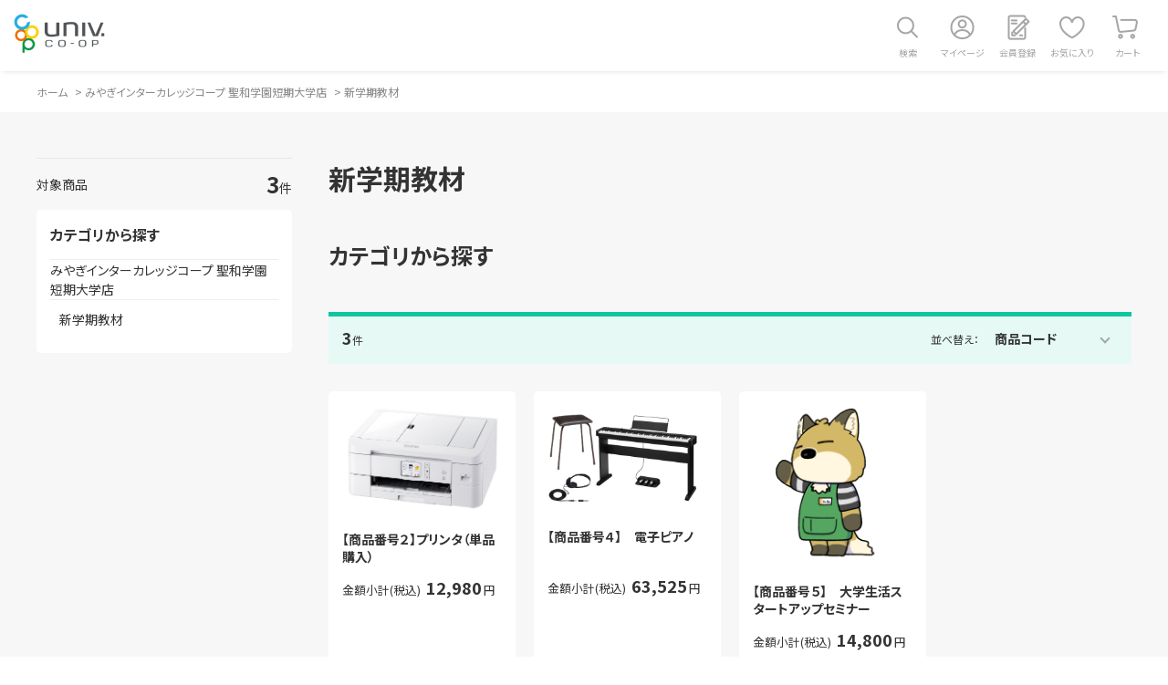

--- FILE ---
content_type: text/html; charset=utf-8
request_url: https://ec.univ.coop/shop/c/c2W02_sg/
body_size: 7575
content:
<!DOCTYPE html>
<html data-browse-mode="P" lang="ja" >
<head>
<meta charset="UTF-8">
<title>みやぎインターカレッジコープ 聖和学園短期大学店/新学期教材(並び順：商品コード)｜大学生協</title>
<link rel="canonical" href="https://ec.univ.coop/shop/c/c2W02/">


<meta name="description" content="大学生協新学期教材(並び順：商品コード)のページです。">
<meta name="keywords" content="並び順：商品コード,大学生協,通信販売,オンラインショップ,買い物,ショッピング">


<meta name="wwwroot" content="" />
<meta name="rooturl" content="https://ec.univ.coop" />
<meta name="viewport" content="width=1200">
<link rel="stylesheet" type="text/css" href="https://fonts.googleapis.com/css?family=Noto+Sans+JP:400,700&display=swap">
<link rel="stylesheet" type="text/css" href="https://ajax.googleapis.com/ajax/libs/jqueryui/1.12.1/themes/ui-lightness/jquery-ui.min.css">
<link rel="stylesheet" type="text/css" href="https://maxcdn.bootstrapcdn.com/font-awesome/4.7.0/css/font-awesome.min.css">
<link rel="stylesheet" type="text/css" href="/css/sys/reset.css">
<link rel="stylesheet" type="text/css" href="/css/sys/base.css">
<link rel="stylesheet" type="text/css" href="/css/sys/base_form.css?20260119">
<link rel="stylesheet" type="text/css" href="/css/sys/base_misc.css">
<link rel="stylesheet" type="text/css" href="/css/sys/layout.css?20251117">
<link rel="stylesheet" type="text/css" href="/css/sys/block_common.css">
<link rel="stylesheet" type="text/css" href="/css/sys/block_customer.css?20251203">
<link rel="stylesheet" type="text/css" href="/css/sys/block_goods.css">
<link rel="stylesheet" type="text/css" href="/css/sys/block_order.css?20250610">
<link rel="stylesheet" type="text/css" href="/css/sys/block_misc.css">
<link rel="stylesheet" type="text/css" href="/css/sys/block_store.css">
<script src="https://ajax.googleapis.com/ajax/libs/jquery/3.5.1/jquery.min.js"></script>
<script src="https://ajax.googleapis.com/ajax/libs/jqueryui/1.12.1/jquery-ui.min.js"></script>
<script src="/lib/js.cookie.js"></script>
<script src="/lib/jquery.balloon.js"></script>
<script src="/lib/goods/jquery.tile.min.js"></script>
<script src="/lib/modernizr-custom.js"></script>
<script src="/js/sys/tmpl.js"></script>
<script src="/js/sys/msg.js"></script>
<script src="/js/sys/sys.js"></script>
<script src="/js/sys/common.js"></script>
<script src="/js/sys/search_suggest.js"></script>
<script src="/js/sys/ui.js"></script>

<!-- Google Tag Manager -->
<script>(function(w,d,s,l,i){w[l]=w[l]||[];w[l].push({'gtm.start':
new Date().getTime(),event:'gtm.js'});var f=d.getElementsByTagName(s)[0],
j=d.createElement(s),dl=l!='dataLayer'?'&l='+l:'';j.async=true;j.src=
'https://www.googletagmanager.com/gtm.js?id='+i+dl;f.parentNode.insertBefore(j,f);
})(window,document,'script','dataLayer','GTM-5MRQHTJ');</script>
<!-- End Google Tag Manager -->



	
		<script src="/lib/slick.min.js"></script>
<link rel="stylesheet" type="text/css" href="/lib/slick.css">

<link rel="stylesheet" type="text/css" href="/css/usr/base.css">
<link rel="stylesheet" type="text/css" href="/css/usr/layout.css?20251117">
<link rel="stylesheet" type="text/css" href="/css/usr/block.css?20220525">
<link rel="stylesheet" type="text/css" href="/css/usr/user.css">
<script src="/js/usr/tmpl.js"></script>
<script src="/js/usr/msg.js"></script>
<script src="/js/usr/user.js"></script>
<script src="/lib/lazysizes.min.js"></script>
<link rel="SHORTCUT ICON" href="/favicon.ico">

<!-- Global site tag (gtag.js) - Google Analytics -->
<script async src="https://www.googletagmanager.com/gtag/js?id=G-XF4ZQ2Q9F8"></script>
<script>
  const tracking_code = "G-XF4ZQ2Q9F8";
  window.dataLayer = window.dataLayer || [];
  function gtag(){dataLayer.push(arguments);}
  gtag('js', new Date());
  gtag('config', tracking_code, { send_page_view: false });

window.onload = function(){
  var mailDom = document.getElementsByName('uid');
  var pwdDom = document.getElementsByName('pwd');
  var certDom = document.getElementsByName('cert_key');

  var isPageviewsend = false;
  if(!((mailDom.length > 0 && pwdDom.length > 0) || certDom.length > 0)) {
    isPageviewsend = true;
  }

  if(!(location.href.includes('customer/menu.aspx') || location.href.includes('order/dest.aspx') || location.href.includes('order/make_estimate.aspx'))) {
    isPageviewsend = true;
  }
  
  if(isPageviewsend){
    gtag('config', tracking_code);
  }
};
</script>
	


	<script src="/js/usr/category.js"></script>

<!-- etm meta -->
<meta property="etm:device" content="desktop" />
<meta property="etm:page_type" content="goodslist" />
<meta property="etm:cart_item" content="[]" />
<meta property="etm:attr" content="" />


<script src="/js/sys/goods_ajax_bookmark.js"></script>
<script src="/js/sys/goods_ajax_quickview.js"></script>




</head>

<body class="page-category"

		

>

<!-- Google Tag Manager (noscript) -->
<noscript><iframe src="https://www.googletagmanager.com/ns.html?id=GTM-5MRQHTJ"
height="0" width="0" style="display:none;visibility:hidden"></iframe></noscript>
<!-- End Google Tag Manager (noscript) -->




<div class="wrapper">
	
		

		
			
					<div id="header" class="pane-header-common">
</div>
					
					
						  <header class="pane-header-global">
    <div id="header_top">
      <div class="container">
        <div class="block-header-logo"><img class="lazyload block-header-logo--img" alt="大学生協 カタログショッピング" src="/img/usr/lazyloading.png" data-src="/img/usr/common/sitelogo_univcoop.png"></div>
        <div class="block-headernav">
          <ul class="block-headernav--item-list">
            <li id="hnav_search"><a href="/shop/goods/search.aspx">検索</a></li>
            <li id="hnav_mypage"><a href="/shop/customer/menu.aspx">マイページ</a></li>
            <li id="hnav_entry"><a href="/shop/customer/menu.aspx">会員登録</a></li>
            <li id="hnav_bookmark"><a href="/shop/customer/bookmark.aspx">お気に入り</a></li>
            <li id="hnav_cart"><a href="/shop/cart/cart.aspx"><span class="block-headernav--cart-count js-cart-count"></span>カート</a></li>
          </ul>
        </div>
      </div>
    </div>
  </header>
					
					
			
		
	
	
<div class="pane-topic-path">
	<div class="container">
		<div class="block-topic-path">
	<ul class="block-topic-path--list" id="bread-crumb-list" itemscope itemtype="https://schema.org/BreadcrumbList">
		<li class="block-topic-path--category-item block-topic-path--item__home" itemscope itemtype="https://schema.org/ListItem" itemprop="itemListElement">
	<span itemprop="name">ホーム</span>
	<meta itemprop="position" content="1" />
</li>

<li class="block-topic-path--category-item" itemscope itemtype="https://schema.org/ListItem" itemprop="itemListElement">
	&gt;
	<a href="https://ec.univ.coop/shop/c/c2W/" itemprop="item">
		<span itemprop="name">みやぎインターカレッジコープ 聖和学園短期大学店</span>
	</a>
	<meta itemprop="position" content="2" />
</li>


<li class="block-topic-path--category-item block-topic-path--item__current" itemscope itemtype="https://schema.org/ListItem" itemprop="itemListElement">
	&gt;
	<a href="https://ec.univ.coop/shop/c/c2W02/" itemprop="item">
		<span itemprop="name">新学期教材</span>
	</a>
	<meta itemprop="position" content="3" />
</li>


	</ul>

</div>
	</div>
</div>
<div class="pane-contents">
<div class="container">

<div class="pane-left-menu">

	
		<div id="block_of_categorytree" class="block-category-tree">
		<div class="pane-block--title block-category-tree--header">カテゴリから探す</div>

		<ul class="block-category-tree--items block-category-tree--level-1">

	<li class="block-category-tree--item">


	<a href="/shop/c/c2W/"><span>みやぎインターカレッジコープ 聖和学園短期大学店</span></a>

	<ul class="block-category-tree--items block-category-tree--level-2">

	<li class="block-category-tree--item__open">


	<a href="/shop/c/c2W02/"><span>新学期教材</span></a>

	
	</li>

</ul>

	</li>

</ul>

		
		</div>
	

<div id="block_of_leftmenu_top" class="block-left-menu-top">


		


</div>
<div id="block_of_leftmenu_middle" class="block-left-menu-middle">


		


</div>
<div id="block_of_leftmenu_bottom" class="block-left-menu-bottom">


		


</div>



</div>

<main class="pane-main">
<div class="block-category-list">



<h1 class="h1 block-category-list--header">新学期教材</h1>


<div class="block-category-list--promotion-freespace">

</div>




<div class="block-category-list--sub"></div>







<div class="block-category-list--goods"><dl class="block-goods-list--display-style-items">
<dt>表示方法：</dt>
<dd class="active">ピックアップ</dd> <dd><a href="/shop/c/c2W02_dL_sg/">一覧</a></dd> 
</dl>

<dl class="block-goods-list--sort-order-items">
<dt>並べ替え：</dt>
<dd><a href="/shop/c/c2W02_snd/">新着順
                                         </a></dd><dd class="active">商品コード
                                         </dd><dd><a href="/shop/c/c2W02_sgn/">商品名
                                         </a></dd><dd><a href="/shop/c/c2W02_srd/">発売日
                                         </a></dd><dd><a href="/shop/c/c2W02_ssp/">価格(安い順)
                                         </a></dd><dd><a href="/shop/c/c2W02_sspd/">価格(高い順)
                                         </a></dd><dd><a href="/shop/c/c2W02_srd-gn/">発売日＋商品名</a></dd>
</dl>
<div class="block-goods-list--pager-top block-goods-list--pager pager">
	<div class="pager-total"><span class="pager-count"><span>3</span>件</span></div>
	
</div>

<div class="block-pickup-list-p">
	<ul class="block-pickup-list-p--items">
		<li>
<div class="block-pickup-list-p--item-body js-enhanced-ecommerce-item">
	<div class="block-pickup-list-p--image">

		<a href="/shop/g/g21150602/" title="【商品番号２】プリンタ（単品購入）" class="js-enhanced-ecommerce-image"><figure class="img-center"><img alt="【商品番号２】プリンタ（単品購入）" src="/img/usr/lazyloading.png" data-src="/img/usr/UE/211506/21150602-6-1mini.jpg" class="lazyload"></figure></a>

	</div>
	<div class="block-pickup-list-p--item-description">
		<div class="block-thumbnail-t--maker-name"></div>

		<div class="block-pickup-list-p--goods-name"><a href="/shop/g/g21150602/" title="【商品番号２】プリンタ（単品購入）" data-category="新学期教材(2W02)" data-brand="" class="js-enhanced-ecommerce-goods-name">【商品番号２】プリンタ（単品購入）</a></div>

		
		<div class="block-pickup-list-p--comment"></div>

		<div class="block-pickup-list-p--price-infos">
			
			<div class="block-pickup-list-p--price-items">

	

					<div class="block-pickup-list-p--price price js-enhanced-ecommerce-goods-price"><span class="price-head">金額小計(税込)</span> 12,980<span class="price-yen">円</span></div>
			
			</div>
		</div>
		<div class="block-pickup-list-p--add-cart">


	
<a class="block-list-add-cart-btn btn btn-primary js-animation-add-cart js-enhanced-ecommerce-add-cart" href="/shop/cart/cart.aspx?goods=21150602&amp;crsirefo_hidden=8508ade796583efa79706681c483f34f99e71c7cfef2140cf6c7405f1a5ab0d0">カートへ入れる</a>


		
	

		</div>
		<p class="block-pickup-list-p--order-number">注文番号：21150602</p>
	</div>
</div>

</li><li>
<div class="block-pickup-list-p--item-body js-enhanced-ecommerce-item">
	<div class="block-pickup-list-p--image">

		<a href="/shop/g/g21150604/" title="【商品番号４】　電子ピアノ" class="js-enhanced-ecommerce-image"><figure class="img-center"><img alt="【商品番号４】　電子ピアノ" src="/img/usr/lazyloading.png" data-src="/img/usr/UE/211506/21150604-1.jpg" class="lazyload"></figure></a>

	</div>
	<div class="block-pickup-list-p--item-description">
		<div class="block-thumbnail-t--maker-name"></div>

		<div class="block-pickup-list-p--goods-name"><a href="/shop/g/g21150604/" title="【商品番号４】　電子ピアノ" data-category="新学期教材(2W02)" data-brand="" class="js-enhanced-ecommerce-goods-name">【商品番号４】　電子ピアノ</a></div>

		
		<div class="block-pickup-list-p--comment"></div>

		<div class="block-pickup-list-p--price-infos">
			
			<div class="block-pickup-list-p--price-items">

	

					<div class="block-pickup-list-p--price price js-enhanced-ecommerce-goods-price"><span class="price-head">金額小計(税込)</span> 63,525<span class="price-yen">円</span></div>
			
			</div>
		</div>
		<div class="block-pickup-list-p--add-cart">


	
<a class="block-list-add-cart-btn btn btn-primary js-animation-add-cart js-enhanced-ecommerce-add-cart" href="/shop/cart/cart.aspx?goods=21150604&amp;crsirefo_hidden=8508ade796583efa79706681c483f34f99e71c7cfef2140cf6c7405f1a5ab0d0">カートへ入れる</a>


		
					<div id="agree_21150604" data-title="ご注意ください" style="display:none;">
						<div class="modal-body">
							<p>＜商品のお届けについて＞<BR>
配達希望日の希望がある方は「備考欄」に入力してください。<BR>
　※お支払い後、2週間以降の日にちをご指定ください<BR>
　※日・祝日は指定できません<BR>
　※時間帯は「午前」「午後」の指定が可能です</p>
						</div>
						<div class="modal-footer">
							<input type="button" name="btnAgree" class="btn btn-primary" value="同意する">
							<input type="button" name="btnNotAgree" class="btn btn-secondary" value="同意しない">
						</div>
					</div>
		
	

		</div>
		<p class="block-pickup-list-p--order-number">注文番号：21150604</p>
	</div>
</div>

</li><li>
<div class="block-pickup-list-p--item-body js-enhanced-ecommerce-item">
	<div class="block-pickup-list-p--image">

		<a href="/shop/g/g21150605/" title="【商品番号５】　大学生活スタートアップセミナー" class="js-enhanced-ecommerce-image"><figure class="img-center"><img alt="【商品番号５】　大学生活スタートアップセミナー" src="/img/usr/lazyloading.png" data-src="/img/usr/UE/211506/21150605.PNG" class="lazyload"></figure></a>

	</div>
	<div class="block-pickup-list-p--item-description">
		<div class="block-thumbnail-t--maker-name"></div>

		<div class="block-pickup-list-p--goods-name"><a href="/shop/g/g21150605/" title="【商品番号５】　大学生活スタートアップセミナー" data-category="新学期教材(2W02)" data-brand="" class="js-enhanced-ecommerce-goods-name">【商品番号５】　大学生活スタートアップセミナー</a></div>

		
		<div class="block-pickup-list-p--comment"></div>

		<div class="block-pickup-list-p--price-infos">
			
			<div class="block-pickup-list-p--price-items">

	

					<div class="block-pickup-list-p--price price js-enhanced-ecommerce-goods-price"><span class="price-head">金額小計(税込)</span> 14,800<span class="price-yen">円</span></div>
			
			</div>
		</div>
		<div class="block-pickup-list-p--add-cart">


	
<a class="block-list-custom-order-btn btn btn-primary" href="/shop/g/g21150605/">カスタムオーダー</a>


		
					<div id="agree_21150605" data-title="ご注意ください" style="display:none;">
						<div class="modal-body">
							<p><section>
		<h3>下記の規約・約款等をご確認いただきご注文にお進みください。</h3>
	</section>
	<section>
		<ul class="navi-list">
			<li><a href="https://stgec.univ.coop/Standardcontracts/XXX.pdf" target="blank">新入生講座（パソコンスクール・大学生活スタートアップセミナー）　講座約款<BR>

第1条（総則）<BR>
大学生協みやぎインターカレッジコープは（以下「当生協」）は、優れた知性と豊かな感性を兼ね備えた学生の育成を目的とし、新入生講座（「パソコンスクール」および「大学生活スタートアップセミナー」）を開講し組合員に提供します。本約款は、当生協と本講座を受講する者（以下「受講生」）が取り交わす契約を記述するものです。<BR>
第２条（適用範囲）<BR>
本約款は当生協が実施する本講座に適用される契約条件を定めたものです。本約款に定めのない事項については、当該の講座受講案内の定めによるものとします。-2本約款を適用する講座は、当生協のwebページにて告知するものとします。<BR>
第3条（契約の成立）<BR>
本講座の申込者（以下「申込者」）は、本約款及び講座受講案内の内容を承諾の上、当生協に対して受講の申込を行い当生協がこれを受諾した時点で受講契約が成立するものとします。<BR>
第4条（受講料の支払い）<BR>
申込者は受講料、教材費等の費用（以下「受講費用」）を、当生協が指定した方法により、当生協が指定した期日までに支払うものとします。支払いがなされない場合、当生協は契約を解除することができるものとします。<BR>
第5条（役務の提供）<BR>
当生協は、申込者に対して講座受講案内に記載した役務を提供するものとします。本講座の開催形式は予定（対面もしくはオンライン）を変更する場合があります。<BR>
第6条（受講開始日）<BR>
【パソコンスクール】本講座の受講日は、各大学の新入生に送付する『入学準備ガイドブック』に記載の日程で予定しております。開催日時が変更になった場合は、速やかに申込者への連絡およびWebにて告知することとします。<BR>
【大学生活スタートアップセミナー】本講座の受講日は、1回目を2023年4月23日（日）に予定しております。最小催行人数に満たない場合の開催中止の連絡は、4月1週目に申込者への連絡およびWebにて告知することとします。<BR>
第7条（実施場所）<BR>
【パソコンスクール】本講座の実施場所は、『入学準備ガイドブック』に記載の通り、各キャンパスまたは大学生協仙台会館2階大会議室（〒981-0933 宮城県仙台市青葉区柏木１丁目1-41）にて行います。実施場所が変更になった場合は、速やかに申込者へ連絡、Webにて告知することとします。<BR>
【大学生活スタートアップセミナー】本講座の実施場所は、大学生協仙台会館2階大会議室（〒981-0933 宮城県仙台市青葉区柏木１丁目1-41）を予定しております。実施場所が変更になった場合は、速やかに申込者へ連絡、Webにて告知することとします。<BR>
第８条（提供する役務の変更）<BR>
当生協は、事前に申込者へ告知することで本講座の受講日及び実施場所、提供する役務の軽微な内容を変更することができるものとします。<BR>
第9条（受講期間・回数・形態）<BR>
本講座の受講期間、回数、形態、その他の諸条件（最少実施人数など）は、当該の講座受講案内で定めるものとし、申込者は、講座受講案内に記載された受講日に限り受講できるものとします。<BR>
第10条（契約の解除・中途解約）<BR>
本契約の成立後であっても、申込者は書面の提出もしくはメール等により本契約を解除または中途解約することができるものとします。（１）受講開始日の6営業日前（17:00）までに契約を解除する場合、全額返金となります。（２）受講開始日の5営業日前以降に契約を解除する場合は、受領済み受講費用から、次の金額を控除した残額が返金となります。A)契約締結と履行にかかる諸費用パソコンスクール1,000円・大学生活スタートアップセミナー3,000円（税別）　B）教材費パソコンスクール1,000円・大学生活スタートアップセミナー2,000円（税別）C）使用済みの教材費（３）受講開始日（当日）に中途解約する場合は受講の有無にかかわらず、本講座が始まる日を迎えた時点で役務提供料が発生いたします。一切の返金はございません。-2返金は現金または保護者名義の口座への返金とします。-3申込者は出席の有無にかかわらず、実施済みの講座についての受講料の返還を請求することはできないものとします。-4 生協のパソコンセットに付帯しているパソコンスクールは参加費無料のため、返金の対象外です。欠席した場合も返金はいたしません。<BR>
第11条（受講の権利）<BR>
-1申込者は、本講座を受講する権利を他者に譲渡することはできません。-2申込者は、本講座に関わる教材・テキスト・データ・その他講座内で提供される物を、媒体如何に関わらず当生協に無断で複製・複写・上映・販売することは一切できません。<BR>
第12条（個人情報保護）<BR>
収集した申込者の個人情報は、当生協の個人情報保護方針
(http://www.icmiyagi.u-coop.or.jp/home/privacypolicy/)に則り管理されるものとします。<BR>
第13条（撮影・録音）<BR>
当生協は、本講座の撮影・録音を行うことができるものとします。-1撮影・録音した画像・音声は講座事務局が管理し講座の品質向上及び普及広報のために使用できるものとします。-2普及広報目的の場合に限り、申込者は撮影・録音の事前に書面を提出することにより、撮影・録音した画像・音声の利用を停止することを申し出ることができるものとします。<BR>
第14条（損害賠償）<BR>
-1本講座の実施に際し、申込者に対して生じた負傷・盗難等の損害については、原則として当生協は責任を負いません。但し、当生協の責めに帰すべき事由があった場合は、当該講座の受講料を限度としてこれを賠償します。-2当生協の管理下にない状況で発生した事故や会場において生じた盗難及び紛失について、当生協は一切の損害賠償の責めを負いません。また、当生協の管理下における受講生の行為に起因する偶然の事故については、法律上の賠償責任に基づき、受講生及びその法定監督義務者が解決にあたるものとします。<BR>
第15条（講座の閉鎖）<BR>
当生協が必要と認めた場合、本講座を中止することができます。この場合、申込者は第10条に準じた受講料の返金を受けることができます。その際、当生協は違約金及び解約手数料を収受することはありません。<BR>
第16条（紛争の解決）<BR>
本約款に定める事項及び、当該契約について疑義が生じた場合は、申込者と当生協とで誠意を持って協議をし、解決するものとします。-1本約款に定めのない事項については、民法及び関連する法令によるものとします。-2万一、申込者と当生協とで争訟が生じた場合は、仙台地方裁判所を第一審の専属管轄裁判所とするものとします。<BR>
第17条　本約款の変更・廃止<BR>
当生協は、本講座の充実・合理化、利用者の便宜向上、社会経済状況の変化への対応その他サービスの円滑な実施のための必要がある場合に、本約款を変更・廃止することがあります。-1前項の場合、当生協は本約款を変更・廃止する旨、変更後の本約款の内容及び変更・廃止の効力発生日について、変更・廃止の効力発生日までの間に次に定める方法を適宜活用して利用者への周知を図るものとします。（１）店舗での掲示（２）Webサイトへの掲示（３）申込者への告知　
1　本規約の変更・廃止は、当生協の専務理事が行うものとします。<BR>
第18条（施行）　<BR>
本約款は2022年11月1日から施行します。<BR>
</a></li>
		</ul>
	</section></p>
						</div>
						<div class="modal-footer">
							<input type="button" name="btnAgree" class="btn btn-primary" value="同意する">
							<input type="button" name="btnNotAgree" class="btn btn-secondary" value="同意しない">
						</div>
					</div>
		
	

		</div>
		<p class="block-pickup-list-p--order-number">注文番号：21150605</p>
	</div>
</div>

</li>
	</ul>
</div>
<div class="block-goods-list--pager-bottom block-goods-list--pager pager">
	<div class="pager-total"><span class="pager-count"><span>3</span>件</span></div>
	
</div>


</div>




</div>
</main>
<div class="pane-right-menu">
<div id="block_of_rightmenu_top" class="block-right-menu-top">


		


</div>
<div id="block_of_itemhistory" class="block-recent-item" data-currentgoods="">

</div>
<script type="text/javascript">
    (function(){
        jQuery("#block_of_itemhistory").load(ecblib.sys.wwwroot + "/shop/goods/ajaxitemhistory.aspx?mode=html&goods=" + jQuery("#block_of_itemhistory").data("currentgoods"));
    }());
</script><div id="block_of_rightmenu_middle" class="block-right-menu-middle">


		


</div>
<div id="block_of_rightmenu_bottom" class="block-right-menu-bottom">


		


</div>


</div>
</div>
</div>





	
		
		<footer class="pane-footer">
			<div class="container">
				<p id="footer_pagetop" class="block-page-top"><a href="#header"></a></p>
				
				
				
					
							<div class="footer-contents common">
	<div class="footer_topbox">
	</div>
	<div class="footer_bottombox">
		<p class="footer_logo"><span>●大学生協カタログショッピング</span></p>
		<div class="footernav">
			<ul class="footernav_list">
				<li><a href="/shop/contact/contact.aspx">お問い合わせ</a></li>
				<li><a href="https://www.univ.coop/" target="_blank">運営者情報</a></li>
				<li><a href="https://www.univ.coop/nr/nr_156.html" target="_blank">プライバシーポリシー</a></li>
				<li><a href="/shop/pages/low2.aspx" target="_blank">特定商取引法に基づく表示</a></li>
			</ul>
		</div>
		<p class="block-copyright">&copy; Business Association of University CO-Operatives. All rights reserved.</p>
	</div>
</div>
					
				
				
			</div>
		</footer>
	
</div>


		

</body>
</html>


--- FILE ---
content_type: text/html; charset=utf-8
request_url: https://ec.univ.coop/shop/goods/ajaxitemhistory.aspx?mode=html&goods=
body_size: 663
content:
<h2>最近見た商品</h2>
<div id="itemHistory" class="block-recent-item--body">
	<div id="historyCaution" class="block-recent-item--message">
		<span id="messNothing" class="hidden block-recent-item--empty-message">最近見た商品がありません。</span>
		<span id="messRedraw" class="hidden block-recent-item--history-message">履歴を残す場合は、"履歴を残す"をクリックしてください。</span>
	</div>
	<ul class="block-thumbnail-h"></ul>
	<div id="itemHistoryButton" class="block-recent-item--keep-history"></div>
	<input type="hidden" id="js_leave_History" value="0" />
	<script src="/js/sys/goods_history.js"></script>
</div>

--- FILE ---
content_type: text/css
request_url: https://ec.univ.coop/css/usr/base.css
body_size: 3432
content:
@charset "UTF-8";body {margin: 0;font-family: "Noto Sans JP", "游ゴシック体", YuGothic, "游ゴシック", "Yu Gothic", "ヒラギノ角ゴ Pro W3", "Hiragino Kaku Gothic Pro", "メイリオ", Meiryo, sans-serif;font-size: 14px;font-weight: 400;font-feature-settings : "palt" 1;text-align: left;line-height: 1.5;color: #333333;background: #F7F7F7;}h1, .h1 {padding: 0;margin: 50px 0;font-size: 30px;font-weight: bold;text-align: center;color: #333;}h2 {padding: 0;margin: 0 0 20px 0;font-size: 24px;font-weight: bold;}/*以下酪農独自*/h2.rakuno{position: relative;padding: 1rem .5rem;}h2.rakuno:after {position: absolute;bottom: 0;left: 0;width: 100%;height: 6px;content: '';border-radius: 3px;background-image: -webkit-gradient(linear, right top, left top, from(#2af598), to(#009efd));background-image: -webkit-linear-gradient(right, #2af598 0%, #009efd 100%);background-image: linear-gradient(to left, #2af598 0%, #009efd 100%);}h2.rakuno-fusen{padding: 0.5em;color: #494949;background: #fffaf4;border-left: solid 5px #ffaf58;}/*リストに黒丸がつかないデフォルトの解除*/.rakuno_list li {list-style-type: disc;/* リストの左側に黒丸 */margin-left: 24px;/* リストの左側に余白 */text-align: left;padding-inline-start: 20px;list-style-position: inside;}.rakuno_fusen {padding: 1em 1.5em;margin: 2em 0;background-color:#f6faee;/*背景色*/border-left: solid 10px #6b8e23;/*左ライン*/color:#000000;/*文字色*/}.rakuno_fusen p {margin: 0;padding: 0;}/*以上酪農*/h3 {padding: 0;margin: 10px 0;font-size: 18px;font-weight: bold;}a {text-decoration: none;color: #333;}a:hover,a:focus {text-decoration: none;}a:focus {outline: none;}.for-sp {display: none;}/* ----価格表示---- */.price {color: #333333;}.price .price-head {margin: 0 2px 0 0;font-size: 0.7em;font-weight: normal !important;}.price .price-yen  {margin: 0 0 0 2px;font-size: 0.7em;font-weight: normal !important;}/* ----入力フォーム共通---- */input,button,select,textarea {font-family: inherit;font-size: inherit;line-height: inherit;}input[type="text"],input[type="tel"],input[type="email"],input[type="search"],input[type="password"],input[type="url"],input[type="number"],select,textarea {padding: 10px 10px;border: 1px solid #dddddd;border-radius: 3px;background-color: #fff;}input[type="text"],input[type="tel"],input[type="email"],input[type="search"],input[type="password"],input[type="url"],input[type="number"] {min-height: 46px;}input[type="text"]:hover,input[type="tel"]:hover,input[type="email"]:hover,input[type="search"]:hover,input[type="password"]:hover,input[type="url"]:hover,input[type="number"]:hover,select:hover,textarea:hover {border: 1px solid #666;}input[type="radio"] {width: 18px;height: 18px;vertical-align: middle;margin-right: 5px;}input[type="checkbox"] {width: 18px;height: 18px;vertical-align: middle;margin-right: 5px;}label.radio,label.checkbox,input[type="radio"],input[type="radio"] + label,input[type="checkbox"],input[type="checkbox"] + label,select {cursor: pointer;}input[type="text"][disabled] {background: #dcdcdc;cursor: not-allowed;}.required:after {padding: 6px 8px 7px;line-height: 1.0;background-color: #ED4F4F;}/* ----ラジオボタンデザイン---- */input[type="radio"] {-webkit-appearance: none;-moz-appearance: none;-ms-appearance: none;width: 20px;height: 20px;background: #fff;border: #E6E6E6 1px solid;-webkit-border-radius: 10px;border-radius: 10px;position: relative;margin-bottom: 3px;margin-right: 5px;outline: 0;transition: 0.3s;}input[type="radio"]:before {transition: 0.3s;}input[type="radio"]:checked {border: #0DC79C 1px solid;}input[type="radio"]:checked:before {position: absolute;left: 50%;top: 50%;display: block;margin: -5px 0 0 -5px;border: #0DC79C 1px solid;-webkit-border-radius: 10px;border-radius: 10px;content: "";width: 10px;height: 10px;background: #0DC79C;}input[type="radio"]:checked + label {color: #0DC79C;font-weight: 700;}/* ----チェックボックスデザイン---- */input[type="checkbox"] {-webkit-appearance: none;-moz-appearance: none;-ms-appearance: none;width: 20px;height: 20px;background: #fff;border: #E6E6E6 1px solid;position: relative;margin-bottom: 3px;margin-right: 5px;outline: 0;transition: 0.3s;}input[type="checkbox"]:before {transition: 0.3s;}input[type="checkbox"]:checked {border: #0DC79C 1px solid;background: #0DC79C;}input[type="checkbox"]:checked:before {content: "";width: 12px;height: 8px;margin: -6px 0 0 -6px;border-right: 2px solid #fff;border-top: 2px solid #fff;transform: rotate(135deg);position: absolute;left: 50%;top: 50%;display: block;}input[type="checkbox"]:checked + label {font-weight: 700;}/* ----ボタン---- */.btn {padding: 4px 10px;margin: 0;border-radius: 30px;text-align: center;vertical-align: middle;cursor: pointer;white-space: nowrap;font-weight: bold;display: inline-block;box-shadow: none !important;transition: 0.3s;}.btn:hover,.btn:focus   {text-decoration: none;opacity: 0.6;}.btn:active,.btn.active  {outline: 0;box-shadow: none !important;}.btn-default {color: #333333;border: solid 1px #E6E6E6;background-color: #ffffff;}.btn-primary {border: solid 1px #0DC79C;background: #0DC79C;color: #ffffff;}.btn-secondary {border: solid 1px #CCC;background: #CCC;color: #888;}.btn-danger  {border: solid 1px #CCC;background: #CCC;color: #888;}.action .btn {min-width: 240px;padding: 12px 8px;margin-top: 10px;border-bottom-width: 1px;font-size: 16px;}.action-buttons {margin-top: 30px;}.action-buttons + .action-buttons {margin-top: 10px;}/* ----アイコン---- */.block-icon {display: flex;flex-wrap: wrap;}.block-icon span {min-width: 46px;height: 20px;margin: 0 4px 4px 0;border-radius: 2px;font-size: 10px;text-align: center;line-height: 20px;display: inline-block;background: #E6E6E6;color: #888888;}.block-icon span.image {background: none !important;}.block-icon span img {width: auto;height: 20px;}.block-icon .block-icon--auto-new         {border: #EDA44F 1px solid;line-height: 18px;color: #EDA44F;background: #fff;}.block-icon .block-icon--auto-reservation {border: #0DC79C 1px solid;line-height: 18px;color: #0DC79C;background: #fff;}.block-icon .block-icon--auto-on-sales    {border: #ED4F4F 1px solid;line-height: 18px;color: #ED4F4F;background: #fff;}.block-icon .block-icon--src1.comment {padding: 0 5px;}.block-icon .block-icon--src2.comment {padding: 0 5px;}.block-icon .block-icon--src3.comment {padding: 0 5px;}/* ----パンくず---- */.pane-topic-path  {background-color: #fff;}.block-topic-path {padding: 12px 0;}.block-topic-path--list li {padding-right: 5px;font-size: 12px;display: inline-block;color: #888;}.block-topic-path--list a  {font-size: 12px;text-decoration: none;color: #888;}.block-topic-path--list a:hover {text-decoration: underline;}/* ----ページャー---- */.pager {margin-bottom: 30px;margin-top: 30px;text-align: center;position: relative;}.pager .pager-total {padding: 10px 15px 15px;margin: 0 0 30px 0;border-top: #0DC79C 5px solid;display: block;background: #e6f9f5;text-align: left;position: relative;}.pager .pager-total .pager-count {font-size: 12px;}.pager .pager-total .pager-count span {font-size: 18px;font-weight: bold;}.pager > * {display: inline-block;vertical-align: top;}.pager-scope {padding: 3px;margin-right: 5px;display: inline-block;}.pagination  {display: inline-block;}.pagination > * {width: 33px;height: 33px;padding: 0;margin: 0 3px;border: #E6E6E6 1px solid;border-radius: 50px;font-size: 14px;font-weight: bold;line-height: 31px;list-style-type: none;float: left;background-color: #fff;color: #0DC79C;}.pagination > * a {border-radius: 50px;color: #333333;display: block;}.pagination > * a:hover {color: #fff;background-color: #0DC79C;}.pagination > .disabled {color: #CCC;}.pager .pagination .pager-previous {margin-right: 20px;position: relative;}.pager .pagination .pager-next     {margin-left: 20px;position: relative;}.pager .pagination .pager-previous a::after {content: '';width: 31px;height: 31px;border-radius: 50px;background: #fff url("../../img/usr/common/link_arrow_g.png") center center no-repeat;-webkit-background-size: 10px 10px;background-size: 10px 10px;transform: rotate(-180deg);display: block;position: absolute;top: 0;left: 0;}.pager .pagination .pager-next a::after     {content: '';width: 31px;height: 31px;border-radius: 50px;background: #fff url("../../img/usr/common/link_arrow_g.png") center center no-repeat;-webkit-background-size: 10px 10px;background-size: 10px 10px;display: block;position: absolute;top: 0;left: 0;}.pager .pagination .pager-previous a:hover::after {background: #0DC79C url("../../img/usr/common/link_arrow_w.png") center center no-repeat;-webkit-background-size: 10px 10px;background-size: 10px 10px;}.pager .pagination .pager-next a:hover::after     {background: #0DC79C url("../../img/usr/common/link_arrow_w.png") center center no-repeat;-webkit-background-size: 10px 10px;background-size: 10px 10px;}.pager .pagination .pager-first a,.pager .pagination .pager-previous a,.pager .pagination .pager-next a,.pager .pagination .pager-last a {padding: 0;font-size: 0;position: relative;transition: 0.3s;}.pager .pagination .pager-first a::before,.pager .pagination .pager-first a::after,.pager .pagination .pager-last a::before,.pager .pagination .pager-last a::after {content: '';width: 6px;height: 6px;border-top: 1px solid #A5A5A5;border-right: 1px solid #A5A5A5;position: absolute;left: calc(50% - 1px);top: calc(50% - 3px);display: block;}.pager .pagination .pager-first a::before {transform: rotate(-135deg);left: calc(50% - 4px);}.pager .pagination .pager-first a::after  {transform: rotate(-135deg);left: calc(50% + 1px);}.pager .pagination .pager-last a::after   {transform: rotate(45deg);left: calc(50% - 7px);}.pager .pagination .pager-last a::before  {transform: rotate(45deg);left: calc(50% - 2px);}.pager .pagination .pager-first a:hover::before,.pager .pagination .pager-first a:hover::after,.pager .pagination .pager-last a:hover::before,.pager .pagination .pager-last a:hover::after {border-top: 1px solid #fff;border-right: 1px solid #fff;}.pagination .pager-current {border-color: #F7F7F7;background: #0DC79C;}.pagination .pager-current span {color: #fff;}div[class$="-pager-top"] .pager-scope,.pager.block-topic-details--pager-top .pager-scope {position: absolute;top: 15px;right: 10px;z-index: 2;}div[class$="-pager-top"] .pagination,.pager.block-goods-list--pager-top .pagination,.pager.block-goods-list--pager-bottom .pager-total,.pager.block-topic-details--pager-top .pagination,.pager.block-topic-details--pager-bottom .pager-scope,.pager.block-topic-details--pager-bottom .pager-total,div[class$="-pager-bottom"] .pager-scope,div[class$="-pager-bottom"] .pager-total {display: none;}/* ----並べ替え---- */.pager-total .block-goods-list--sort-order-items {width: 210px;margin: 0;padding: 0 0 0 60px;position: absolute;top: 10px;right: 10px;z-index: 2;}.pager-total .block-goods-list--sort-order-items::before {content: '';width: 8px;height: 8px;border-top: 2px solid #A5A5A5;border-right: 2px solid #A5A5A5;-webkit-transform: rotate(135deg);transform: rotate(135deg);position: absolute;right: 15px;top: 10px;}.pager-total .block-goods-list--sort-order-items dt {width: 170px;padding: 6px 0 0 0;font-size: 12px;font-weight: normal;position: absolute;left: 0;top: 0;}.pager-total .block-goods-list--sort-order-items dd {display: none;padding: 0 0 3px 0;}.pager-total .block-goods-list--sort-order-items dd a {padding: 6px 10px;border-radius: 2px;background: rgba(255,255,255,0.9);font-size: 12px;font-weight: normal;display: block;position: relative;z-index: 3;}.pager-total .block-goods-list--sort-order-items dd.active {padding: 4px 10px;font-size: 14px;font-weight: bold;color: #333;display: block;}.pager-total .block-goods-list--sort-order-items dd.active a {background: none;}.pager-total .block-goods-list--sort-order-items:hover::before {display: none;}.pager-total .block-goods-list--sort-order-items:hover dd  {display: block;}.pager-total .block-goods-list--sort-order-items:hover dd.active {display: none;}/* ----表示方法切替---- */.block-goods-list--display-style-items {display: none;}/* ----入力フォームタイトル---- */.legend {margin: 40px 0 20px;padding: 0 0 5px 2px;font-size: 26px;font-weight: normal;border-bottom: #E6E6E6 1px solid;}/* ----テーブル---- */.table,.table td,.table th {border: #E6E6E6 1px solid;border-collapse: collapse;background: #fff;}.table td,.table th {padding: 10px;}.table th {font-weight: bold;background-color: #e6f9f5;}/* ----縦型入力フォーム---- */.fieldset-vertical {margin-top: 10px;margin-bottom: 10px;}.fieldset-vertical .form-group {margin: 5px 0 10px 0;}.fieldset-vertical .form-label,.fieldset-vertical .constraint {margin: 0 0 5px 0;}.fieldset-vertical .form-label {padding: 10px;margin-right: 10px;text-align: left;background: #e6f9f5;vertical-align: middle;}.fieldset-vertical .form-label label {font-weight: bold;}.fieldset-vertical .form-control {clear: both;}/* ----横型入力フォーム---- */.fieldset {width: 100%;margin-top: 10px;margin-bottom: 10px;border-top: #E6E6E6 1px solid;background: none;}.fieldset .form-group {width: 100%;border: #E6E6E6 1px solid;border-top: none;display: table;background: #fff;}.fieldset .form-group:last-child {border-bottom: #E6E6E6 1px solid;}.fieldset .form-label,.fieldset .constraint,.fieldset .form-control {display: table-cell;}.fieldset .form-label {width: 23%;padding: 25px 15px 25px 15px;text-align: left;background: #e6f9f5;}.fieldset .form-label label {font-weight: bold;}.fieldset .constraint {width: 65px;padding: 5px;background: #e6f9f5;}.fieldset .form-control {padding: 5px 0 5px 20px;}/* ----インデント---- */.indent1 {padding-left: 1em;text-indent: -1em;}/* ----注文フローステップ---- */.block-order-flow--step {padding: 40px 0 20px;margin: 0;text-align: center;}.block-order-flow--step1,.block-order-flow--step2,.block-order-flow--step3,.block-order-flow--step4,.block-order-flow--step5 {height: 50px;padding: 15px 10px 5px 15px;margin: 0 30px 0 0;display: inline-block;position: relative;background: #fff;}.block-order-flow--step1:after,.block-order-flow--step2:after,.block-order-flow--step3:after,.block-order-flow--step4:after,.block-order-flow--step5:after {content: "";width: 0;height: 0;border: 25px solid transparent;border-left: 25px solid #fff;border-bottom-width: 25px;border-top-width: 25px;position: absolute;top: 0;right: -49px;}.block-order-flow--step-current {background: #444;font-weight: bold;color: #fff;}.block-order-flow--step-current:after {border-left: 25px solid #444;}

--- FILE ---
content_type: text/css
request_url: https://ec.univ.coop/css/usr/user.css
body_size: 1839
content:
@charset "UTF-8";/* fade image in after load */.lazyload {opacity: 0;}.lazyloading {opacity: 1;}.lazyloaded {opacity: 1;transition: opacity 200ms;}/* Youtube Frame */.movie-frame-set-inner {width: 100%;padding-top: 56.25%;margin-bottom: 80px;position: relative;}.movie-frame-set-inner iframe {width: 100% !important;height: 100% !important;position: absolute;top: 0;right: 0;}/* Freepage共通 */.pane-topic-path.freepage .container {max-width: 1200px;margin: 0 auto;}.page-freepage {max-width: 1200px;margin: 0 auto;}.page-freepage .color  {color: #0DC79C !important;}.page-freepage .bold   {font-weight: bold !important;}.page-freepage .normal {font-weight: normal !important;}.page-freepage .right  {text-align: right !important;}.page-freepage .border-box {padding: 20px;margin: 0 0 20px 0;border: #E6E6E6 1px solid;}.page-freepage .color-box  {padding: 20px;margin: 0 0 20px 0;background: #e6f9f5;}.page-freepage section {margin: 0 0 55px 0;}.page-freepage .inner-box {padding: 50px 50px 10px 50px;border-radius: 5px;background: #fff;color: #888;}.page-freepage article {margin: 0 0 40px 0;}.page-freepage article a {text-decoration: underline;color: #333;}.page-freepage h2 {padding: 0;margin: 0 0 20px 0;font-size: 24px;font-weight: bold;color: #333;}.page-freepage h3 {padding: 0 0 10px 0;margin: 0 0 20px 0;border-bottom: #E6E6E6 1px solid;color: #333;}.page-freepage h4 {padding: 0;margin: 40px 0 15px;font-weight: bold;color: #333;}.page-freepage .normal-table {width: 100%;margin: 0 0 20px 0;border: #E6E6E6 1px solid;border-collapse: collapse;}.page-freepage .normal-table th {width: 26%;min-width: 280px;padding: 18px;border: #E6E6E6 1px solid;border-collapse: collapse;background: #e6f9f5;font-weight: bold;color: #333;}.page-freepage .normal-table th .normal {font-size: 12px;}.page-freepage .normal-table td {width: 74%;padding: 18px;border: #E6E6E6 1px solid;border-collapse: collapse;}.page-freepage .text {margin: 0 0 20px 0;letter-spacing: 0.15em;}.page-freepage .navi-list {padding: 20px 0 10px 20px;margin: 0 0 35px 0;display: flex;flex-wrap: wrap;background: #e6f9f5;}.page-freepage .navi-list li {width: calc((100% / 3) - 20px);min-height: 50px;margin: 0 20px 10px 0;}.page-freepage .navi-list li a {width: 100%;height: 100%;padding: 3px 28px 3px 13px;border: #fff 2px solid;border-radius: 5px;font-size: 14px;font-weight: bold;display: flex;align-items: center;position: relative;transition: 0.3s;background: #fff url("../../img/usr/common/link_arrow_g.png") calc(100% - 15px) center no-repeat;-webkit-background-size: 10px 10px;background-size: 10px 10px;}.page-freepage .navi-list li a:hover {opacity: 0.7;}.page-freepage .price-table {width: 360px;margin: 10px 0 0 0;border: #E6E6E6 1px solid;}.page-freepage .price-table dl {display: flex;justify-content: space-between;}.page-freepage .price-table dl + dl {border-top: #E6E6E6 1px solid;}.page-freepage .price-table dt {width: 220px;padding: 5px 10px;font-weight: normal;text-align: right;color: #888;background: #F7F7F7;}.page-freepage .price-table dd {width: 140px;padding: 5px 10px;color: #888;text-align: right;}.page-freepage .button {width: 700px;margin: 0 auto 20px;}.page-freepage .button a {height: 46px;margin: 0 auto;border-radius: 50px;font-size: 16px;font-weight: bold;text-align: center;text-decoration: none;letter-spacing: 0.5px;line-height: 46px;background: #0DC79C url("../../img/usr/common/link_arrow_w.png") 96% center no-repeat;-webkit-background-size: 14px 14px;background-size: 14px 14px;color: #FFF;display: block;transition: 0.3s;}.page-freepage .button a:hover {opacity: 0.7;}/* 大学生協の販売サイト検索 */#page_univ_coop_search {width: 1200px;padding: 55px 0;margin: 0 auto;}#page_univ_coop_search h1 {padding: 0;margin: 0 0 20px 0;text-align: left;}#page_univ_coop_search #univ_coop_map {width: 770px;height: 596px;margin: 0 auto 35px;position: relative;}#page_univ_coop_search #univ_coop_map ul {position: absolute;top: 0;left: 0;}#page_univ_coop_search #univ_coop_map ul li {max-width: 170px;max-height: 56px;position: absolute;top: 0;left: 0;}#page_univ_coop_search #univ_coop_map ul li::before {content: '';width: 770px;height: 596px;position: absolute;top: 0;left: 0;display: block;transition: 0.3s;z-index: 1;}#page_univ_coop_search #univ_coop_map ul li:hover::before {opacity: 0.5;}#page_univ_coop_search #univ_coop_map ul li a {padding: 15px 24px;border: #E6E6E6 2px solid;border-radius: 60px;font-size: 15px;font-weight: bold;display: block;background: #fff;white-space: nowrap;word-break: keep-all;position: relative;z-index: 3;}#page_univ_coop_search #univ_coop_map ul li#for_hokkaido   {top:  23px;left: 392px;}#page_univ_coop_search #univ_coop_map ul li#for_hokkaido a {color: #6D6DBF;}#page_univ_coop_search #univ_coop_map ul li#for_tohoku     {top: 210px;left: 630px;}#page_univ_coop_search #univ_coop_map ul li#for_tohoku a   {color: #4F8AB5;}#page_univ_coop_search #univ_coop_map ul li#for_tokyo      {top: 354px;left: 595px;}#page_univ_coop_search #univ_coop_map ul li#for_tokyo a    {color: #63A8AD;}#page_univ_coop_search #univ_coop_map ul li#for_tokai      {top: 474px;left: 495px;}#page_univ_coop_search #univ_coop_map ul li#for_tokai a    {color: #7FA21F;}#page_univ_coop_search #univ_coop_map ul li#for_kansai     {top: 309px;left: 224px;}#page_univ_coop_search #univ_coop_map ul li#for_kansai a   {color: #C39600;}#page_univ_coop_search #univ_coop_map ul li#for_cyugoku    {top: 539px;left: 297px;}#page_univ_coop_search #univ_coop_map ul li#for_cyugoku a  {color: #C66F55;}#page_univ_coop_search #univ_coop_map ul li#for_kyusyu     {top: 502px;left:   8px;}#page_univ_coop_search #univ_coop_map ul li#for_kyusyu a   {color: #E18697;}#page_univ_coop_search #univ_coop_map ul li#for_hokkaido::before {top: -23px;left:-392px;background: url("../../img/usr/map/area01.png") center center no-repeat;background-size: cover;}#page_univ_coop_search #univ_coop_map ul li#for_tohoku::before   {top:-210px;left:-630px;background: url("../../img/usr/map/area02.png") center center no-repeat;background-size: cover;}#page_univ_coop_search #univ_coop_map ul li#for_tokyo::before    {top:-354px;left:-595px;background: url("../../img/usr/map/area03.png") center center no-repeat;background-size: cover;}#page_univ_coop_search #univ_coop_map ul li#for_tokai::before    {top:-474px;left:-495px;background: url("../../img/usr/map/area04.png") center center no-repeat;background-size: cover;}#page_univ_coop_search #univ_coop_map ul li#for_kansai::before   {top:-309px;left:-224px;background: url("../../img/usr/map/area05.png") center center no-repeat;background-size: cover;}#page_univ_coop_search #univ_coop_map ul li#for_cyugoku::before  {top:-539px;left:-297px;background: url("../../img/usr/map/area06.png") center center no-repeat;background-size: cover;}#page_univ_coop_search #univ_coop_map ul li#for_kyusyu::before   {top:-502px;left:  -8px;background: url("../../img/usr/map/area07.png") center center no-repeat;background-size: cover;}#page_univ_coop_search .top-text     {margin: 0 0 30px 0;font-size: 14px;color: #888888;}#page_univ_coop_search .top-info-box {padding: 40px 50px;margin: 0 0 30px 0;border-radius: 5px;background: #fff;}#page_univ_coop_search .area-block   {margin: 0 0 40px 0;}#page_univ_coop_search h2.area-name  {padding: 0;margin: 0 0 20px 0;font-size: 24px;font-weight: bold;text-align: left;}#page_univ_coop_search .pref-block   {padding: 20px;margin: 0 0 10px 0;border-radius: 5px;background: rgba(13,199,156,0.1);}#page_univ_coop_search h3.pref-name  {padding: 0;margin: 0 0 15px 0;font-size: 18px;font-weight: bold;text-align: left;}#page_univ_coop_search .pref-block ul{display: flex;justify-content: space-between;flex-wrap: wrap;}#page_univ_coop_search .pref-block li{width: calc(50% - 3px);min-height: 50px;margin: 6px 0 0 0;border-radius: 5px;background: #fff;}#page_univ_coop_search .pref-block li a {width: 100%;height: 100%;padding: 5px 30px 5px 15px;font-size: 14px;font-weight: bold;display: flex;align-items: center;position: relative;transition: 0.3s;background: url("../../img/usr/common/link_arrow_g.png") calc(100% - 15px) center no-repeat;-webkit-background-size: 10px 10px;background-size: 10px 10px;}#page_univ_coop_search .pref-block li .nolink {width: 100%;height: 100%;padding: 5px 25px 5px 15px;font-size: 14px;font-weight: bold;display: flex;align-items: center;position: relative;transition: 0.3s;color: #888;}#page_univ_coop_search .pref-block li a:hover {opacity: 0.5;}#page_univ_coop_search .pref-block li .notice {font-size: 10px;font-weight: normal;color: #ED4F4F;display: block;}#page_univ_coop_search #univ_coop_list #hokkaido .pref-block {background: rgba(109,109,191,0.3);}#page_univ_coop_search #univ_coop_list #tohoku .pref-block   {background: rgba( 79,138,181,0.3);}#page_univ_coop_search #univ_coop_list #tokyo .pref-block    {background: rgba( 99,168,173,0.3);}#page_univ_coop_search #univ_coop_list #tokai .pref-block    {background: rgba(127,162, 31,0.3);}#page_univ_coop_search #univ_coop_list #kansai .pref-block   {background: rgba(195,150,  0,0.3);}#page_univ_coop_search #univ_coop_list #cyugoku .pref-block  {background: rgba(198,111, 85,0.3);}#page_univ_coop_search #univ_coop_list #kyusyu .pref-block   {background: rgba(225,134,151,0.3);}